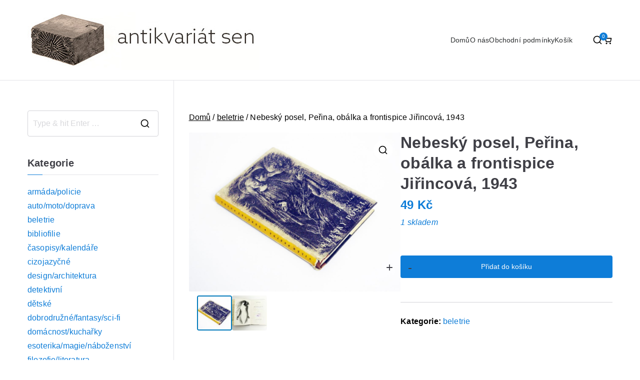

--- FILE ---
content_type: text/html; charset=UTF-8
request_url: https://antikvariatsen.cz/produkt/nebesky-posel-perina-obalka-a-frontispice-jirincova-1943/
body_size: 13680
content:

<!doctype html>
		<html lang="cs">
		
	<head>

				<meta charset="UTF-8">
		<meta name="viewport" content="width=device-width, initial-scale=1">
		<link rel="profile" href="http://gmpg.org/xfn/11">
		
		<meta name='robots' content='index, follow, max-image-preview:large, max-snippet:-1, max-video-preview:-1' />

	<!-- This site is optimized with the Yoast SEO plugin v21.4 - https://yoast.com/wordpress/plugins/seo/ -->
	<title>Nebeský posel, Peřina, obálka a frontispice Jiřincová, 1943 - Antikvariát sen</title>
	<link rel="canonical" href="https://antikvariatsen.cz/produkt/nebesky-posel-perina-obalka-a-frontispice-jirincova-1943/" />
	<meta property="og:locale" content="cs_CZ" />
	<meta property="og:type" content="article" />
	<meta property="og:title" content="Nebeský posel, Peřina, obálka a frontispice Jiřincová, 1943 - Antikvariát sen" />
	<meta property="og:description" content="Stran: 173. Rozměr: 20 x 13 cm." />
	<meta property="og:url" content="https://antikvariatsen.cz/produkt/nebesky-posel-perina-obalka-a-frontispice-jirincova-1943/" />
	<meta property="og:site_name" content="Antikvariát sen" />
	<meta property="article:modified_time" content="2019-02-12T23:55:31+00:00" />
	<meta property="og:image" content="https://antikvariatsen.cz/wp-content/uploads/2019/02/nebesky.jpg" />
	<meta property="og:image:width" content="1216" />
	<meta property="og:image:height" content="912" />
	<meta property="og:image:type" content="image/jpeg" />
	<meta name="twitter:card" content="summary_large_image" />
	<script type="application/ld+json" class="yoast-schema-graph">{"@context":"https://schema.org","@graph":[{"@type":"WebPage","@id":"https://antikvariatsen.cz/produkt/nebesky-posel-perina-obalka-a-frontispice-jirincova-1943/","url":"https://antikvariatsen.cz/produkt/nebesky-posel-perina-obalka-a-frontispice-jirincova-1943/","name":"Nebeský posel, Peřina, obálka a frontispice Jiřincová, 1943 - Antikvariát sen","isPartOf":{"@id":"https://antikvariatsen.cz/#website"},"primaryImageOfPage":{"@id":"https://antikvariatsen.cz/produkt/nebesky-posel-perina-obalka-a-frontispice-jirincova-1943/#primaryimage"},"image":{"@id":"https://antikvariatsen.cz/produkt/nebesky-posel-perina-obalka-a-frontispice-jirincova-1943/#primaryimage"},"thumbnailUrl":"https://antikvariatsen.cz/wp-content/uploads/2019/02/nebesky.jpg","datePublished":"2019-02-12T23:53:15+00:00","dateModified":"2019-02-12T23:55:31+00:00","breadcrumb":{"@id":"https://antikvariatsen.cz/produkt/nebesky-posel-perina-obalka-a-frontispice-jirincova-1943/#breadcrumb"},"inLanguage":"cs","potentialAction":[{"@type":"ReadAction","target":["https://antikvariatsen.cz/produkt/nebesky-posel-perina-obalka-a-frontispice-jirincova-1943/"]}]},{"@type":"ImageObject","inLanguage":"cs","@id":"https://antikvariatsen.cz/produkt/nebesky-posel-perina-obalka-a-frontispice-jirincova-1943/#primaryimage","url":"https://antikvariatsen.cz/wp-content/uploads/2019/02/nebesky.jpg","contentUrl":"https://antikvariatsen.cz/wp-content/uploads/2019/02/nebesky.jpg","width":1216,"height":912},{"@type":"BreadcrumbList","@id":"https://antikvariatsen.cz/produkt/nebesky-posel-perina-obalka-a-frontispice-jirincova-1943/#breadcrumb","itemListElement":[{"@type":"ListItem","position":1,"name":"Domů","item":"https://antikvariatsen.cz/"},{"@type":"ListItem","position":2,"name":"Obchod","item":"https://antikvariatsen.cz/"},{"@type":"ListItem","position":3,"name":"Nebeský posel, Peřina, obálka a frontispice Jiřincová, 1943"}]},{"@type":"WebSite","@id":"https://antikvariatsen.cz/#website","url":"https://antikvariatsen.cz/","name":"Antikvariát sen","description":"Antikvariát","publisher":{"@id":"https://antikvariatsen.cz/#organization"},"potentialAction":[{"@type":"SearchAction","target":{"@type":"EntryPoint","urlTemplate":"https://antikvariatsen.cz/?s={search_term_string}"},"query-input":"required name=search_term_string"}],"inLanguage":"cs"},{"@type":"Organization","@id":"https://antikvariatsen.cz/#organization","name":"Antikvariát sen","url":"https://antikvariatsen.cz/","logo":{"@type":"ImageObject","inLanguage":"cs","@id":"https://antikvariatsen.cz/#/schema/logo/image/","url":"https://antikvariatsen.cz/wp-content/uploads/2018/07/logo_antikvariatsen_velke_4.jpg","contentUrl":"https://antikvariatsen.cz/wp-content/uploads/2018/07/logo_antikvariatsen_velke_4.jpg","width":464,"height":120,"caption":"Antikvariát sen"},"image":{"@id":"https://antikvariatsen.cz/#/schema/logo/image/"}}]}</script>
	<!-- / Yoast SEO plugin. -->


<link rel='dns-prefetch' href='//fonts.googleapis.com' />
<link rel="alternate" type="application/rss+xml" title="Antikvariát sen &raquo; RSS zdroj" href="https://antikvariatsen.cz/feed/" />
<link rel="alternate" type="application/rss+xml" title="Antikvariát sen &raquo; RSS komentářů" href="https://antikvariatsen.cz/comments/feed/" />
<link rel='stylesheet' id='wp-block-library-css' href='https://antikvariatsen.cz/wp-includes/css/dist/block-library/style.min.css?ver=6.3.1' type='text/css' media='all' />
<style id='wp-block-library-theme-inline-css' type='text/css'>
.wp-block-audio figcaption{color:#555;font-size:13px;text-align:center}.is-dark-theme .wp-block-audio figcaption{color:hsla(0,0%,100%,.65)}.wp-block-audio{margin:0 0 1em}.wp-block-code{border:1px solid #ccc;border-radius:4px;font-family:Menlo,Consolas,monaco,monospace;padding:.8em 1em}.wp-block-embed figcaption{color:#555;font-size:13px;text-align:center}.is-dark-theme .wp-block-embed figcaption{color:hsla(0,0%,100%,.65)}.wp-block-embed{margin:0 0 1em}.blocks-gallery-caption{color:#555;font-size:13px;text-align:center}.is-dark-theme .blocks-gallery-caption{color:hsla(0,0%,100%,.65)}.wp-block-image figcaption{color:#555;font-size:13px;text-align:center}.is-dark-theme .wp-block-image figcaption{color:hsla(0,0%,100%,.65)}.wp-block-image{margin:0 0 1em}.wp-block-pullquote{border-bottom:4px solid;border-top:4px solid;color:currentColor;margin-bottom:1.75em}.wp-block-pullquote cite,.wp-block-pullquote footer,.wp-block-pullquote__citation{color:currentColor;font-size:.8125em;font-style:normal;text-transform:uppercase}.wp-block-quote{border-left:.25em solid;margin:0 0 1.75em;padding-left:1em}.wp-block-quote cite,.wp-block-quote footer{color:currentColor;font-size:.8125em;font-style:normal;position:relative}.wp-block-quote.has-text-align-right{border-left:none;border-right:.25em solid;padding-left:0;padding-right:1em}.wp-block-quote.has-text-align-center{border:none;padding-left:0}.wp-block-quote.is-large,.wp-block-quote.is-style-large,.wp-block-quote.is-style-plain{border:none}.wp-block-search .wp-block-search__label{font-weight:700}.wp-block-search__button{border:1px solid #ccc;padding:.375em .625em}:where(.wp-block-group.has-background){padding:1.25em 2.375em}.wp-block-separator.has-css-opacity{opacity:.4}.wp-block-separator{border:none;border-bottom:2px solid;margin-left:auto;margin-right:auto}.wp-block-separator.has-alpha-channel-opacity{opacity:1}.wp-block-separator:not(.is-style-wide):not(.is-style-dots){width:100px}.wp-block-separator.has-background:not(.is-style-dots){border-bottom:none;height:1px}.wp-block-separator.has-background:not(.is-style-wide):not(.is-style-dots){height:2px}.wp-block-table{margin:0 0 1em}.wp-block-table td,.wp-block-table th{word-break:normal}.wp-block-table figcaption{color:#555;font-size:13px;text-align:center}.is-dark-theme .wp-block-table figcaption{color:hsla(0,0%,100%,.65)}.wp-block-video figcaption{color:#555;font-size:13px;text-align:center}.is-dark-theme .wp-block-video figcaption{color:hsla(0,0%,100%,.65)}.wp-block-video{margin:0 0 1em}.wp-block-template-part.has-background{margin-bottom:0;margin-top:0;padding:1.25em 2.375em}
</style>
<style id='global-styles-inline-css' type='text/css'>
body{--wp--preset--color--black: #000000;--wp--preset--color--cyan-bluish-gray: #abb8c3;--wp--preset--color--white: #ffffff;--wp--preset--color--pale-pink: #f78da7;--wp--preset--color--vivid-red: #cf2e2e;--wp--preset--color--luminous-vivid-orange: #ff6900;--wp--preset--color--luminous-vivid-amber: #fcb900;--wp--preset--color--light-green-cyan: #7bdcb5;--wp--preset--color--vivid-green-cyan: #00d084;--wp--preset--color--pale-cyan-blue: #8ed1fc;--wp--preset--color--vivid-cyan-blue: #0693e3;--wp--preset--color--vivid-purple: #9b51e0;--wp--preset--gradient--vivid-cyan-blue-to-vivid-purple: linear-gradient(135deg,rgba(6,147,227,1) 0%,rgb(155,81,224) 100%);--wp--preset--gradient--light-green-cyan-to-vivid-green-cyan: linear-gradient(135deg,rgb(122,220,180) 0%,rgb(0,208,130) 100%);--wp--preset--gradient--luminous-vivid-amber-to-luminous-vivid-orange: linear-gradient(135deg,rgba(252,185,0,1) 0%,rgba(255,105,0,1) 100%);--wp--preset--gradient--luminous-vivid-orange-to-vivid-red: linear-gradient(135deg,rgba(255,105,0,1) 0%,rgb(207,46,46) 100%);--wp--preset--gradient--very-light-gray-to-cyan-bluish-gray: linear-gradient(135deg,rgb(238,238,238) 0%,rgb(169,184,195) 100%);--wp--preset--gradient--cool-to-warm-spectrum: linear-gradient(135deg,rgb(74,234,220) 0%,rgb(151,120,209) 20%,rgb(207,42,186) 40%,rgb(238,44,130) 60%,rgb(251,105,98) 80%,rgb(254,248,76) 100%);--wp--preset--gradient--blush-light-purple: linear-gradient(135deg,rgb(255,206,236) 0%,rgb(152,150,240) 100%);--wp--preset--gradient--blush-bordeaux: linear-gradient(135deg,rgb(254,205,165) 0%,rgb(254,45,45) 50%,rgb(107,0,62) 100%);--wp--preset--gradient--luminous-dusk: linear-gradient(135deg,rgb(255,203,112) 0%,rgb(199,81,192) 50%,rgb(65,88,208) 100%);--wp--preset--gradient--pale-ocean: linear-gradient(135deg,rgb(255,245,203) 0%,rgb(182,227,212) 50%,rgb(51,167,181) 100%);--wp--preset--gradient--electric-grass: linear-gradient(135deg,rgb(202,248,128) 0%,rgb(113,206,126) 100%);--wp--preset--gradient--midnight: linear-gradient(135deg,rgb(2,3,129) 0%,rgb(40,116,252) 100%);--wp--preset--font-size--small: 13px;--wp--preset--font-size--medium: 20px;--wp--preset--font-size--large: 36px;--wp--preset--font-size--x-large: 42px;--wp--preset--spacing--20: 0.44rem;--wp--preset--spacing--30: 0.67rem;--wp--preset--spacing--40: 1rem;--wp--preset--spacing--50: 1.5rem;--wp--preset--spacing--60: 2.25rem;--wp--preset--spacing--70: 3.38rem;--wp--preset--spacing--80: 5.06rem;--wp--preset--shadow--natural: 6px 6px 9px rgba(0, 0, 0, 0.2);--wp--preset--shadow--deep: 12px 12px 50px rgba(0, 0, 0, 0.4);--wp--preset--shadow--sharp: 6px 6px 0px rgba(0, 0, 0, 0.2);--wp--preset--shadow--outlined: 6px 6px 0px -3px rgba(255, 255, 255, 1), 6px 6px rgba(0, 0, 0, 1);--wp--preset--shadow--crisp: 6px 6px 0px rgba(0, 0, 0, 1);}body { margin: 0;--wp--style--global--content-size: 760px;--wp--style--global--wide-size: 1160px; }.wp-site-blocks > .alignleft { float: left; margin-right: 2em; }.wp-site-blocks > .alignright { float: right; margin-left: 2em; }.wp-site-blocks > .aligncenter { justify-content: center; margin-left: auto; margin-right: auto; }:where(.wp-site-blocks) > * { margin-block-start: 24px; margin-block-end: 0; }:where(.wp-site-blocks) > :first-child:first-child { margin-block-start: 0; }:where(.wp-site-blocks) > :last-child:last-child { margin-block-end: 0; }body { --wp--style--block-gap: 24px; }:where(body .is-layout-flow)  > :first-child:first-child{margin-block-start: 0;}:where(body .is-layout-flow)  > :last-child:last-child{margin-block-end: 0;}:where(body .is-layout-flow)  > *{margin-block-start: 24px;margin-block-end: 0;}:where(body .is-layout-constrained)  > :first-child:first-child{margin-block-start: 0;}:where(body .is-layout-constrained)  > :last-child:last-child{margin-block-end: 0;}:where(body .is-layout-constrained)  > *{margin-block-start: 24px;margin-block-end: 0;}:where(body .is-layout-flex) {gap: 24px;}:where(body .is-layout-grid) {gap: 24px;}body .is-layout-flow > .alignleft{float: left;margin-inline-start: 0;margin-inline-end: 2em;}body .is-layout-flow > .alignright{float: right;margin-inline-start: 2em;margin-inline-end: 0;}body .is-layout-flow > .aligncenter{margin-left: auto !important;margin-right: auto !important;}body .is-layout-constrained > .alignleft{float: left;margin-inline-start: 0;margin-inline-end: 2em;}body .is-layout-constrained > .alignright{float: right;margin-inline-start: 2em;margin-inline-end: 0;}body .is-layout-constrained > .aligncenter{margin-left: auto !important;margin-right: auto !important;}body .is-layout-constrained > :where(:not(.alignleft):not(.alignright):not(.alignfull)){max-width: var(--wp--style--global--content-size);margin-left: auto !important;margin-right: auto !important;}body .is-layout-constrained > .alignwide{max-width: var(--wp--style--global--wide-size);}body .is-layout-flex{display: flex;}body .is-layout-flex{flex-wrap: wrap;align-items: center;}body .is-layout-flex > *{margin: 0;}body .is-layout-grid{display: grid;}body .is-layout-grid > *{margin: 0;}body{padding-top: 0px;padding-right: 0px;padding-bottom: 0px;padding-left: 0px;}a:where(:not(.wp-element-button)){text-decoration: underline;}.wp-element-button, .wp-block-button__link{background-color: #32373c;border-width: 0;color: #fff;font-family: inherit;font-size: inherit;line-height: inherit;padding: calc(0.667em + 2px) calc(1.333em + 2px);text-decoration: none;}.has-black-color{color: var(--wp--preset--color--black) !important;}.has-cyan-bluish-gray-color{color: var(--wp--preset--color--cyan-bluish-gray) !important;}.has-white-color{color: var(--wp--preset--color--white) !important;}.has-pale-pink-color{color: var(--wp--preset--color--pale-pink) !important;}.has-vivid-red-color{color: var(--wp--preset--color--vivid-red) !important;}.has-luminous-vivid-orange-color{color: var(--wp--preset--color--luminous-vivid-orange) !important;}.has-luminous-vivid-amber-color{color: var(--wp--preset--color--luminous-vivid-amber) !important;}.has-light-green-cyan-color{color: var(--wp--preset--color--light-green-cyan) !important;}.has-vivid-green-cyan-color{color: var(--wp--preset--color--vivid-green-cyan) !important;}.has-pale-cyan-blue-color{color: var(--wp--preset--color--pale-cyan-blue) !important;}.has-vivid-cyan-blue-color{color: var(--wp--preset--color--vivid-cyan-blue) !important;}.has-vivid-purple-color{color: var(--wp--preset--color--vivid-purple) !important;}.has-black-background-color{background-color: var(--wp--preset--color--black) !important;}.has-cyan-bluish-gray-background-color{background-color: var(--wp--preset--color--cyan-bluish-gray) !important;}.has-white-background-color{background-color: var(--wp--preset--color--white) !important;}.has-pale-pink-background-color{background-color: var(--wp--preset--color--pale-pink) !important;}.has-vivid-red-background-color{background-color: var(--wp--preset--color--vivid-red) !important;}.has-luminous-vivid-orange-background-color{background-color: var(--wp--preset--color--luminous-vivid-orange) !important;}.has-luminous-vivid-amber-background-color{background-color: var(--wp--preset--color--luminous-vivid-amber) !important;}.has-light-green-cyan-background-color{background-color: var(--wp--preset--color--light-green-cyan) !important;}.has-vivid-green-cyan-background-color{background-color: var(--wp--preset--color--vivid-green-cyan) !important;}.has-pale-cyan-blue-background-color{background-color: var(--wp--preset--color--pale-cyan-blue) !important;}.has-vivid-cyan-blue-background-color{background-color: var(--wp--preset--color--vivid-cyan-blue) !important;}.has-vivid-purple-background-color{background-color: var(--wp--preset--color--vivid-purple) !important;}.has-black-border-color{border-color: var(--wp--preset--color--black) !important;}.has-cyan-bluish-gray-border-color{border-color: var(--wp--preset--color--cyan-bluish-gray) !important;}.has-white-border-color{border-color: var(--wp--preset--color--white) !important;}.has-pale-pink-border-color{border-color: var(--wp--preset--color--pale-pink) !important;}.has-vivid-red-border-color{border-color: var(--wp--preset--color--vivid-red) !important;}.has-luminous-vivid-orange-border-color{border-color: var(--wp--preset--color--luminous-vivid-orange) !important;}.has-luminous-vivid-amber-border-color{border-color: var(--wp--preset--color--luminous-vivid-amber) !important;}.has-light-green-cyan-border-color{border-color: var(--wp--preset--color--light-green-cyan) !important;}.has-vivid-green-cyan-border-color{border-color: var(--wp--preset--color--vivid-green-cyan) !important;}.has-pale-cyan-blue-border-color{border-color: var(--wp--preset--color--pale-cyan-blue) !important;}.has-vivid-cyan-blue-border-color{border-color: var(--wp--preset--color--vivid-cyan-blue) !important;}.has-vivid-purple-border-color{border-color: var(--wp--preset--color--vivid-purple) !important;}.has-vivid-cyan-blue-to-vivid-purple-gradient-background{background: var(--wp--preset--gradient--vivid-cyan-blue-to-vivid-purple) !important;}.has-light-green-cyan-to-vivid-green-cyan-gradient-background{background: var(--wp--preset--gradient--light-green-cyan-to-vivid-green-cyan) !important;}.has-luminous-vivid-amber-to-luminous-vivid-orange-gradient-background{background: var(--wp--preset--gradient--luminous-vivid-amber-to-luminous-vivid-orange) !important;}.has-luminous-vivid-orange-to-vivid-red-gradient-background{background: var(--wp--preset--gradient--luminous-vivid-orange-to-vivid-red) !important;}.has-very-light-gray-to-cyan-bluish-gray-gradient-background{background: var(--wp--preset--gradient--very-light-gray-to-cyan-bluish-gray) !important;}.has-cool-to-warm-spectrum-gradient-background{background: var(--wp--preset--gradient--cool-to-warm-spectrum) !important;}.has-blush-light-purple-gradient-background{background: var(--wp--preset--gradient--blush-light-purple) !important;}.has-blush-bordeaux-gradient-background{background: var(--wp--preset--gradient--blush-bordeaux) !important;}.has-luminous-dusk-gradient-background{background: var(--wp--preset--gradient--luminous-dusk) !important;}.has-pale-ocean-gradient-background{background: var(--wp--preset--gradient--pale-ocean) !important;}.has-electric-grass-gradient-background{background: var(--wp--preset--gradient--electric-grass) !important;}.has-midnight-gradient-background{background: var(--wp--preset--gradient--midnight) !important;}.has-small-font-size{font-size: var(--wp--preset--font-size--small) !important;}.has-medium-font-size{font-size: var(--wp--preset--font-size--medium) !important;}.has-large-font-size{font-size: var(--wp--preset--font-size--large) !important;}.has-x-large-font-size{font-size: var(--wp--preset--font-size--x-large) !important;}
.wp-block-navigation a:where(:not(.wp-element-button)){color: inherit;}
.wp-block-pullquote{font-size: 1.5em;line-height: 1.6;}
</style>
<link rel='stylesheet' id='widgetopts-styles-css' href='https://antikvariatsen.cz/wp-content/plugins/widget-options/assets/css/widget-options.css' type='text/css' media='all' />
<link rel='stylesheet' id='photoswipe-css' href='https://antikvariatsen.cz/wp-content/plugins/woocommerce/assets/css/photoswipe/photoswipe.min.css?ver=8.2.0' type='text/css' media='all' />
<link rel='stylesheet' id='photoswipe-default-skin-css' href='https://antikvariatsen.cz/wp-content/plugins/woocommerce/assets/css/photoswipe/default-skin/default-skin.min.css?ver=8.2.0' type='text/css' media='all' />
<style id='woocommerce-inline-inline-css' type='text/css'>
.woocommerce form .form-row .required { visibility: visible; }
</style>
<link rel='stylesheet' id='font-awesome-all-css' href='https://antikvariatsen.cz/wp-content/themes/zakra/assets/lib/font-awesome/css/all.min.css?ver=6.2.4' type='text/css' media='all' />
<link rel='stylesheet' id='font-awesome-solid-css' href='https://antikvariatsen.cz/wp-content/themes/zakra/assets/lib/font-awesome/css/solid.min.css?ver=6.2.4' type='text/css' media='all' />
<link rel='stylesheet' id='font-awesome-4-css' href='https://antikvariatsen.cz/wp-content/themes/zakra/assets/lib/font-awesome/css/font-awesome.min.css?ver=4.7.0' type='text/css' media='all' />
<link rel='stylesheet' id='zakra-style-css' href='https://antikvariatsen.cz/wp-content/themes/zakra/style.css?ver=3.0.4' type='text/css' media='all' />
<style id='zakra-style-inline-css' type='text/css'>
@media screen and (min-width: 768px) {.zak-primary{width:75%;}.zak-secondary {width:25%;}}a:hover, a:focus,
				.zak-primary-nav ul li:hover > a,
				.zak-primary-nav ul .current_page_item > a,
				.zak-entry-summary a,
				.zak-entry-meta a, .zak-post-content .zak-entry-footer a:hover,
				.pagebuilder-content a, .zak-style-2 .zak-entry-meta span,
				.zak-style-2 .zak-entry-meta a, 
				.entry-title:hover a,
				.zak-breadcrumbs .trail-items a,
				.breadcrumbs .trail-items a,
				.entry-content a,
				.edit-link a,
				.zak-footer-bar a:hover,
				.widget li a,
				#comments .comment-content a,
				#comments .reply,
				button:hover,
				input[type="button"]:hover,
				input[type="reset"]:hover,
				input[type="submit"]:hover,
				.wp-block-button .wp-block-button__link:hover,
				.zak-button:hover,
				.zak-entry-footer .edit-link a,
				.pagebuilder-content a, .zak-entry-footer a,
				.zak-header-buttons .zak-header-button.zak-header-button--2 .zak-button,
				.zak-header-buttons .zak-header-button .zak-button:hover{color:#0e7dd8;}.zak-post-content .entry-button:hover .zak-icon,
				.zak-error-404 .zak-button:hover svg,
				.zak-style-2 .zak-entry-meta span .zak-icon,
				.entry-button .zak-icon{fill:#0e7dd8;}blockquote, .wp-block-quote,
				button, input[type="button"],
				input[type="reset"],
				input[type="submit"],
				.wp-block-button .wp-block-button__link,
				blockquote.has-text-align-right, .wp-block-quote.has-text-align-right,
				button:hover,
				input[type="button"]:hover,
				input[type="reset"]:hover,
				input[type="submit"]:hover,
				.wp-block-button .wp-block-button__link:hover,
				.zak-button:hover,
				.zak-header-buttons .zak-header-button .zak-button,
				.zak-header-buttons .zak-header-button.zak-header-button--2 .zak-button,
				.zak-header-buttons .zak-header-button .zak-button:hover{border-color:#0e7dd8;}.zak-primary-nav.zak-layout-1-style-2 > ul > li.current_page_item > a::before,
				.zak-primary-nav.zak-layout-1-style-2 > ul a:hover::before,
				.zak-primary-nav.zak-layout-1-style-2 > ul > li.current-menu-item > a::before, 
				.zak-primary-nav.zak-layout-1-style-3 > ul > li.current_page_item > a::before,
				.zak-primary-nav.zak-layout-1-style-3 > ul > li.current-menu-item > a::before, 
				.zak-primary-nav.zak-layout-1-style-4 > ul > li.current_page_item > a::before,
				.zak-primary-nav.zak-layout-1-style-4 > ul > li.current-menu-item > a::before, 
				.zak-scroll-to-top:hover, button, input[type="button"], input[type="reset"],
				input[type="submit"], .zak-header-buttons .zak-header-button--1 .zak-button,
				.wp-block-button .wp-block-button__link,
				.zak-menu-item-cart .cart-page-link .count,
				.widget .wp-block-heading::before,
				#comments .comments-title::before,
				#comments .comment-reply-title::before,
				.widget .widget-title::before{background-color:#0e7dd8;}button, input[type="button"],
				input[type="reset"],
				input[type="submit"],
				.wp-block-button .wp-block-button__link,
				.zak-button{border-color:#0e7dd8;background-color:#0e7dd8;}body{color:#000000;}.zak-header, .zak-post, .zak-secondary, .zak-footer-bar, .zak-primary-nav .sub-menu, .zak-primary-nav .sub-menu li, .posts-navigation, #comments, .post-navigation, blockquote, .wp-block-quote, .zak-posts .zak-post{border-color:#e4e4e7;}hr .zak-container--separate, {background-color:#e4e4e7;}.entry-content a{color:#0e7dd8;}.zak-entry-footer a:hover,
				.entry-button:hover,
				.zak-entry-footer a:hover,
				.entry-content a:hover,
				.pagebuilder-content a:hover, .pagebuilder-content a:hover{color:#4461aa;}.entry-button:hover .zak-icon{fill:#4461aa;}h1, h2, h3, h4, h5, h6{font-family:-apple-system, blinkmacsystemfont, segoe ui, roboto, oxygen-sans, ubuntu, cantarell, helvetica neue, helvetica, arial, sans-serif;font-weight:500;line-height:1.3;}h1{font-weight:500;font-size:3.6rem;line-height:1.3;}h2{font-weight:500;font-size:3.24rem;line-height:1.3;}h3{font-weight:500;font-size:2.88rem;line-height:1.3;}h4{font-weight:500;font-size:2.52rem;line-height:1.3;}h5{font-weight:500;font-size:1.89072rem;line-height:1.3;}h6{font-weight:500;font-size:1.62rem;line-height:1.3;}button, input[type="button"], input[type="reset"], input[type="submit"], #infinite-handle span, .wp-block-button .wp-block-button__link{background-color:#0e7dd8;}button:hover, input[type="button"]:hover, input[type="reset"]:hover, input[type="submit"]:hover, #infinite-handle span:hover, .wp-block-button .wp-block-button__link:hover{background-color:#5e915e;}.site-title{color:#blank;}.zak-header .zak-top-bar{background-color:#e9ecef;background-size:contain;}.zak-main-header{background-color:rgb(255,255,255);background-size:contain;}.zak-primary-nav ul li a, .zak-primary-nav.zak-menu-item--layout-2 > ul > li > a{color:rgba(22,24,26,0.9);}.zak-primary-nav ul li .zak-icon, .zak-primary-nav.zak-menu-item--layout-2 > ul > li > .zak-icon{fill:rgba(22,24,26,0.9);}.zak-primary-nav ul li:hover > a, .zak-primary-nav.zak-menu-item--layout-2 > ul > li:hover > a{color:rgb(30,115,190);}.zak-primary-nav ul li:hover > .zak-icon, .zak-primary-nav.zak-menu-item--layout-2 > ul > li:hover > .zak-icon{fill:rgb(30,115,190);}.zak-primary-nav ul li:active > a, .zak-primary-nav ul > li:not(.zak-header-button).current_page_item > a, .zak-primary-nav ul > li:not(.zak-header-button).current_page_ancestor > a, .zak-primary-nav ul > li:not(.zak-header-button).current-menu-item > a, .zak-primary-nav ul > li:not(.zak-header-button).current-menu-ancestor > a{color:rgb(30,115,190);}.zak-primary-nav.zak-layout-1-style-2 ul > li:not(.zak-header-button).current_page_item > a::before, .zak-primary-nav.zak-layout-1-style-2 ul > li:not(.zak-header-button).current_page_ancestor > a::before, .zak-primary-nav.zak-layout-1-style-2 ul > li:not(.zak-header-button).current-menu-item > a::before, .zak-primary-nav.zak-layout-1-style-2 ul > li:not(.zak-header-button).current-menu-ancestor > a::before, .zak-primary-nav.zak-layout-1-style-3 ul > li:not(.zak-header-button).current_page_item > a::before, .zak-primary-nav.zak-layout-1-style-3 ul > li:not(.zak-header-button).current_page_ancestor > a::before, .zak-primary-nav.zak-layout-1-style-3 ul > li:not(.zak-header-button).current-menu-item > a::before, .zak-primary-nav.zak-layout-1-style-3 ul > li:not(.zak-header-button).current-menu-ancestor > a::before, .zak-primary-nav.zak-layout-1-style-4 ul > li:not(.zak-header-button).current_page_item > a::before, .zak-primary-nav.zak-layout-1-style-4 ul > li:not(.zak-header-button).current_page_ancestor > a::before, .zak-primary-nav.zak-layout-1-style-4 ul > li:not(.zak-header-button).current-menu-item > a::before, .zak-primary-nav.zak-layout-1-style-4 ul > li:not(.zak-header-button).current-menu-ancestor > a::before{background-color:rgb(30,115,190);}.zak-primary-nav ul li:hover > .zak-icon, .zak-primary-nav.zak-menu-item--layout-2 > ul > li span{fill:rgb(30,115,190);}.zak-primary-nav ul li a{font-weight:500;font-size:1.44rem;line-height:1.8;}.has-page-header .zak-page-header{padding-top:10px;padding-right:0px;padding-bottom:10px;padding-left:0px;}.zak-page-header, .zak-container--separate .zak-page-header{background-color:#ffffff;background-position:center center;background-size:contain;}.zak-footer-cols{background-color:#ffffff;}.zak-footer .zak-footer-cols a, .zak-footer-col .widget ul a{color:#FFF;}.zak-footer-bar{background-color:#ffffff;}.zak-footer-bar{color:#fafafa;}
</style>
<link rel='stylesheet' id='zakra_googlefonts-css' href='//fonts.googleapis.com/css?family=-apple-system%3A500&#038;1&#038;display=swap&#038;ver=3.0.4' type='text/css' media='all' />
<link rel='stylesheet' id='zakra-woocommerce-style-css' href='https://antikvariatsen.cz/wp-content/themes/zakra/woocommerce.css?ver=3.0.4' type='text/css' media='all' />
<style id='zakra-woocommerce-style-inline-css' type='text/css'>
.woocommerce-info::before,
				.woocommerce ul.products li.product .woocommerce-loop-product__title:hover,
				.wc-block-grid__product .wc-block-grid__product-title:hover,
				.woocommerce nav.woocommerce-pagination ul li a,.woocommerce nav.woocommerce-pagination ul li span,
				.woocommerce div.product p.price,.woocommerce div.product span.price,
				.woocommerce div.product .woocommerce-tabs ul.tabs li.active a,
				.woocommerce .widget_price_filter .price_slider_amount .button{color:#0e7dd8;}.wc-block-grid__product-onsale,
				.woocommerce ul.products a.button,
				.wp-block-button .wp-block-button__link,
				.woocommerce a.button,
				.woocommerce a.button.alt,
				.woocommerce button.button,
				.woocommerce button.button.alt,
				.woocommerce nav.woocommerce-pagination ul li span.current,
				.woocommerce nav.woocommerce-pagination ul li a:hover,
				.woocommerce nav.woocommerce-pagination ul li a:focus,
				.woocommerce div.product form.cart .button,
				.woocommerce div.product .woocommerce-tabs #respond input#submit,
				.woocommerce .widget_price_filter .ui-slider-horizontal .ui-slider-range,
				.woocommerce .widget_price_filter .price_slider_amount .button:hover,
				.wc-block-grid__products .wc-block-grid__product .zakra-onsale-normal-wrapper span{background-color:#0e7dd8;}.woocommerce nav.woocommerce-pagination ul li, .woocommerce div.product .woocommerce-tabs ul.tabs li.active, .woocommerce .widget_price_filter .ui-slider .ui-slider-handle, .woocommerce .widget_price_filter .price_slider_amount .button, .woocommerce-info{border-color:#0e7dd8;}.woocommerce ul.products li.product .price, .woocommerce .star-rating span, ul li.product .price, .wc-block-components-formatted-money-amount, .wc-block-grid__products .wc-block-grid__product .wc-block-grid__product-price{color:#000000;}.woocommerce a.button, .woocommerce a.button.alt, .woocommerce button.button, .woocommerce button.button.alt, .woocommerce ul.products a.button, .woocommerce div.product form.cart .button, .wp-block-button .wp-block-button__link, .tg-sticky-panel .tg-checkout-btn a{background-color:#0e7dd8;}.woocommerce a.button:hover, .woocommerce a.button.alt:hover, .woocommerce button.button:hover, .woocommerce button.button.alt:hover, .woocommerce ul.products a.button:hover, .woocommerce div.product form.cart .button:hover, .product .wc-block-grid__product-add-to-cart .wp-block-button__link:hover, .tg-sticky-panel .tg-checkout-btn a:hover{background-color:#5e915e;}

			@font-face {
				font-family: "star";
				src: url("https://antikvariatsen.cz/wp-content/plugins/woocommerce/assets/fonts/star.eot");
				src: url("https://antikvariatsen.cz/wp-content/plugins/woocommerce/assets/fonts/star.eot?#iefix") format("embedded-opentype"),
					url("https://antikvariatsen.cz/wp-content/plugins/woocommerce/assets/fonts/star.woff") format("woff"),
					url("https://antikvariatsen.cz/wp-content/plugins/woocommerce/assets/fonts/star.ttf") format("truetype"),
					url("https://antikvariatsen.cz/wp-content/plugins/woocommerce/assets/fonts/star.svg#star") format("svg");
				font-weight: normal;
				font-style: normal;
			}
			@font-face {
				font-family: "WooCommerce";
				src: url("https://antikvariatsen.cz/wp-content/plugins/woocommerce/assets/fonts/WooCommerce.eot");
				src: url("https://antikvariatsen.cz/wp-content/plugins/woocommerce/assets/fonts/WooCommerce.eot?#iefix") format("embedded-opentype"),
					url("https://antikvariatsen.cz/wp-content/plugins/woocommerce/assets/fonts/WooCommerce.woff") format("woff"),
					url("https://antikvariatsen.cz/wp-content/plugins/woocommerce/assets/fonts/WooCommerce.ttf") format("truetype"),
					url("https://antikvariatsen.cz/wp-content/plugins/woocommerce/assets/fonts/WooCommerce.svg#star") format("svg");
				font-weight: normal;
				font-style: normal;
			}
			
</style>
<script type='text/javascript' src='https://antikvariatsen.cz/wp-includes/js/jquery/jquery.min.js?ver=3.7.0' id='jquery-core-js'></script>
<script type='text/javascript' src='https://antikvariatsen.cz/wp-includes/js/jquery/jquery-migrate.min.js?ver=3.4.1' id='jquery-migrate-js'></script>
<link rel="https://api.w.org/" href="https://antikvariatsen.cz/wp-json/" /><link rel="alternate" type="application/json" href="https://antikvariatsen.cz/wp-json/wp/v2/product/11241" /><link rel="EditURI" type="application/rsd+xml" title="RSD" href="https://antikvariatsen.cz/xmlrpc.php?rsd" />
<meta name="generator" content="WordPress 6.3.1" />
<meta name="generator" content="WooCommerce 8.2.0" />
<link rel='shortlink' href='https://antikvariatsen.cz/?p=11241' />
<link rel="alternate" type="application/json+oembed" href="https://antikvariatsen.cz/wp-json/oembed/1.0/embed?url=https%3A%2F%2Fantikvariatsen.cz%2Fprodukt%2Fnebesky-posel-perina-obalka-a-frontispice-jirincova-1943%2F" />
<link rel="alternate" type="text/xml+oembed" href="https://antikvariatsen.cz/wp-json/oembed/1.0/embed?url=https%3A%2F%2Fantikvariatsen.cz%2Fprodukt%2Fnebesky-posel-perina-obalka-a-frontispice-jirincova-1943%2F&#038;format=xml" />

<!-- This website runs the Product Feed PRO for WooCommerce by AdTribes.io plugin -->
	<noscript><style>.woocommerce-product-gallery{ opacity: 1 !important; }</style></noscript>
	
		<style type="text/css">
			            .site-title {
                position: absolute;
                clip: rect(1px, 1px, 1px, 1px);
            }

			
			            .site-description {
                position: absolute;
                clip: rect(1px, 1px, 1px, 1px);
            }

					</style>

				<style type="text/css" id="wp-custom-css">
			.woocommerce .woocommerce-pagination .page-numbers .current {
    background-color: #0e7dd8;
    color: #FFF;
}
.woocommerce .woocommerce-pagination .page-numbers li > a, .woocommerce .woocommerce-pagination .page-numbers li > span {
    display: -webkit-box;
    display: -ms-flexbox;
    display: flex;
    -webkit-box-align: center;
    -ms-flex-align: center;
    align-items: center;
    -ms-flex-pack: distribute;
    justify-content: space-around;
    width: 40px;
    height: 40px;
    border-radius: 4px;
    border: 1px solid #0e7dd8;
    background-color: #FFF;
    color: #0e7dd8;
    font-size: 16px;
    padding: 10px;
    font-weight: 400;
}
.widget li a {
    display: inline-block;
    color: #0e7dd8;
    text-decoration: none;
}
.single-product .product .product_meta > span a {
    color: #0e7dd8;
    font-weight: 400;
    text-decoration: none;
}
.stock.in-stock {
    color: #0e7dd8;
}
.woocommerce a.button, .woocommerce a.button.alt, .woocommerce button.button, .woocommerce button.button.alt, .woocommerce ul.products a.button, .woocommerce div.product form.cart .button, .wp-block-button .wp-block-button__link, .tg-sticky-panel .tg-checkout-btn a {
    background-color: ##0e7dd8;
}
.woocommerce-cart .actions > .button {
    background-color: #0e7dd8;
    color: #FFF;
	  border: 0px;
    line-height: 1.7;
    padding: 10px 16px;
}
.zak-primary-nav ul li:active > a, .zak-primary-nav ul > li:not(.zak-header-button).current_page_item > a, .zak-primary-nav ul > li:not(.zak-header-button).current_page_ancestor > a, .zak-primary-nav ul > li:not(.zak-header-button).current-menu-item > a, .zak-primary-nav ul > li:not(.zak-header-button).current-menu-ancestor > a {
    color: #0e7dd8;
}
li.product .button, li.product .add_to_cart_button, li.product .added_to_cart {
    display: block;
    background-color: transparent;
    text-align: center;
    margin-top: 16px;
    padding: 6px 0;
    color: #fff;
    font-size: 1.4rem;
    font-weight: 400;
    border: 1px solid #D4D4D8;
    border-radius: 4px;
}		</style>
		
	</head>

<body class="product-template-default single single-product postid-11241 wp-custom-logo theme-zakra woocommerce woocommerce-page woocommerce-no-js zak-site-layout--left zak-container--wide zak-content-area--bordered woocommerce-active">


		<div id="page" class="zak-site">
				<a class="skip-link screen-reader-text" href="#zak-content">Přeskočit na obsah</a>
		
		<header id="zak-masthead" class="zak-header zak-layout-1 zak-layout-1-style-1">
		
			
					<div class="zak-main-header">
			<div class="zak-container">
				<div class="zak-row">
		
	<div class="zak-header-col zak-header-col--1">

		
<div class="site-branding">
	<a href="https://antikvariatsen.cz/" class="custom-logo-link" rel="home"><img width="464" height="120" src="https://antikvariatsen.cz/wp-content/uploads/2018/07/logo_antikvariatsen_velke_4.jpg" class="custom-logo" alt="antikvariát sen" decoding="async" fetchpriority="high" srcset="https://antikvariatsen.cz/wp-content/uploads/2018/07/logo_antikvariatsen_velke_4.jpg 464w, https://antikvariatsen.cz/wp-content/uploads/2018/07/logo_antikvariatsen_velke_4-300x78.jpg 300w" sizes="(max-width: 464px) 100vw, 464px" /></a>	<div class="site-info-wrap">
		
		<p class="site-title ">
		<a href="https://antikvariatsen.cz/" rel="home">Antikvariát sen</a>
	</p>


				<p class="site-description ">Antikvariát</p>
		</div>
</div><!-- .site-branding -->

	</div> <!-- /.zak-header__block--one -->


	<div class="zak-header-col zak-header-col--2">

					
<nav id="zak-primary-nav" class="zak-main-nav main-navigation zak-primary-nav zak-layout-1 zak-layout-1-style-1">
	<ul id="zak-primary-menu" class="zak-primary-menu"><li id="menu-item-23" class="menu-item menu-item-type-custom menu-item-object-custom menu-item-home menu-item-23"><a href="https://antikvariatsen.cz/">Domů</a></li>
<li id="menu-item-28" class="menu-item menu-item-type-post_type menu-item-object-page menu-item-28"><a href="https://antikvariatsen.cz/about/">O nás</a></li>
<li id="menu-item-32" class="menu-item menu-item-type-post_type menu-item-object-page menu-item-32"><a href="https://antikvariatsen.cz/obchodni-podminky/">Obchodní podmínky</a></li>
<li id="menu-item-27" class="menu-item menu-item-type-post_type menu-item-object-page menu-item-27"><a href="https://antikvariatsen.cz/kosik/">Košík</a></li>
</ul></nav><!-- #zak-primary-nav -->


    <div class="zak-header-actions zak-header-actions--desktop">

		            <div class="zak-header-action zak-header-search">
                <a href="#" class="zak-header-search__toggle">
					<svg class="zak-icon zakra-icon--magnifying-glass" xmlns="http://www.w3.org/2000/svg" viewBox="0 0 24 24"><path d="M21 22c-.3 0-.5-.1-.7-.3L16.6 18c-1.5 1.2-3.5 2-5.6 2-5 0-9-4-9-9s4-9 9-9 9 4 9 9c0 2.1-.7 4.1-2 5.6l3.7 3.7c.4.4.4 1 0 1.4-.2.2-.4.3-.7.3zM11 4c-3.9 0-7 3.1-7 7s3.1 7 7 7c1.9 0 3.6-.8 4.9-2 0 0 0-.1.1-.1s0 0 .1-.1c1.2-1.3 2-3 2-4.9C18 7.1 14.9 4 11 4z" /></svg>                </a>
				
<div class="zak-search-container">
<form role="search" method="get" class="zak-search-form" action="https://antikvariatsen.cz/">
	<label class="zak-search-field-label">
		<div class="zak-icon--search">

			<svg class="zak-icon zakra-icon--magnifying-glass" xmlns="http://www.w3.org/2000/svg" viewBox="0 0 24 24"><path d="M21 22c-.3 0-.5-.1-.7-.3L16.6 18c-1.5 1.2-3.5 2-5.6 2-5 0-9-4-9-9s4-9 9-9 9 4 9 9c0 2.1-.7 4.1-2 5.6l3.7 3.7c.4.4.4 1 0 1.4-.2.2-.4.3-.7.3zM11 4c-3.9 0-7 3.1-7 7s3.1 7 7 7c1.9 0 3.6-.8 4.9-2 0 0 0-.1.1-.1s0 0 .1-.1c1.2-1.3 2-3 2-4.9C18 7.1 14.9 4 11 4z" /></svg>
		</div>

		<span class="screen-reader-text">Search for:</span>

		<input type="search"
		       class="zak-search-field"
		       placeholder="Type &amp; hit Enter &hellip;"
		       value=""
		       name="s"
		       title="Search for:"
		>
	</label>

	<input type="submit" class="zak-search-submit"
	       value="Search" />
</form>
<button class="zak-icon--close" role="button">
</button>
</div>
            </div>
			
		
            <div class="zak-header-action">
								<li class="menu-item zak-menu-item zak-menu-item-cart "><a class="cart-page-link" href="https://antikvariatsen.cz/kosik/" title="Zobrazit nákupní košík"><svg class="zak-icon zakra-icon--cart" xmlns="http://www.w3.org/2000/svg" xml:space="preserve" viewBox="0 0 24 24"><path d="M18.5 22c-1 0-1.8-.8-1.8-1.8s.8-1.8 1.8-1.8 1.8.8 1.8 1.8-.8 1.8-1.8 1.8zm0-2c-.2 0-.2 0-.2.2s0 .2.2.2.2 0 .2-.2 0-.2-.2-.2zm-8.9 2c-1 0-1.8-.8-1.8-1.8s.8-1.8 1.8-1.8 1.8.8 1.8 1.8-.8 1.8-1.8 1.8zm0-2c-.2 0-.2 0-.2.2s0 .2.2.2.2 0 .2-.2 0-.2-.2-.2zm8.4-2.9h-7.9c-1.3 0-2.4-.9-2.6-2.2L6.1 8.2v-.1L5.4 4H3c-.6 0-1-.4-1-1s.4-1 1-1h3.3c.5 0 .9.4 1 .8L8 7h12.9c.3 0 .6.1.8.4.2.2.3.5.2.8L20.6 15c-.3 1.3-1.3 2.1-2.6 2.1zM8.3 9l1.2 5.6c.1.4.4.5.6.5H18c.1 0 .5 0 .6-.5L19.7 9H8.3z"/></svg><span class="count">0</span></a></li>            </div>
		    </div> <!-- #zak-header-actions -->

	

<div class="zak-toggle-menu "

	>

	
	<button class="zak-menu-toggle"
			aria-label="Primární menu" >

		<svg class="zak-icon zakra-icon--magnifying-glass-bars" xmlns="http://www.w3.org/2000/svg" viewBox="0 0 24 24"><path d="M17 20H3a1 1 0 0 1 0-2h14a1 1 0 0 1 0 2Zm4-2a1 1 0 0 1-.71-.29L18 15.4a6.29 6.29 0 0 1-10-5A6.43 6.43 0 0 1 14.3 4a6.31 6.31 0 0 1 6.3 6.3 6.22 6.22 0 0 1-1.2 3.7l2.31 2.3a1 1 0 0 1 0 1.42A1 1 0 0 1 21 18ZM14.3 6a4.41 4.41 0 0 0-4.3 4.4 4.25 4.25 0 0 0 4.3 4.2 4.36 4.36 0 0 0 4.3-4.3A4.36 4.36 0 0 0 14.3 6ZM6 14H3a1 1 0 0 1 0-2h3a1 1 0 0 1 0 2Zm0-6H3a1 1 0 0 1 0-2h3a1 1 0 0 1 0 2Z" /></svg>
	</button> <!-- /.zak-menu-toggle -->

	<nav id="zak-mobile-nav" class="zak-main-nav zak-mobile-nav"

		>

		<div class="zak-mobile-nav__header">
							
<div class="zak-search-container">
<form role="search" method="get" class="zak-search-form" action="https://antikvariatsen.cz/">
	<label class="zak-search-field-label">
		<div class="zak-icon--search">

			<svg class="zak-icon zakra-icon--magnifying-glass" xmlns="http://www.w3.org/2000/svg" viewBox="0 0 24 24"><path d="M21 22c-.3 0-.5-.1-.7-.3L16.6 18c-1.5 1.2-3.5 2-5.6 2-5 0-9-4-9-9s4-9 9-9 9 4 9 9c0 2.1-.7 4.1-2 5.6l3.7 3.7c.4.4.4 1 0 1.4-.2.2-.4.3-.7.3zM11 4c-3.9 0-7 3.1-7 7s3.1 7 7 7c1.9 0 3.6-.8 4.9-2 0 0 0-.1.1-.1s0 0 .1-.1c1.2-1.3 2-3 2-4.9C18 7.1 14.9 4 11 4z" /></svg>
		</div>

		<span class="screen-reader-text">Search for:</span>

		<input type="search"
		       class="zak-search-field"
		       placeholder="Type &amp; hit Enter &hellip;"
		       value=""
		       name="s"
		       title="Search for:"
		>
	</label>

	<input type="submit" class="zak-search-submit"
	       value="Search" />
</form>
<button class="zak-icon--close" role="button">
</button>
</div>
			
			<!-- Mobile nav close icon. -->
			<button id="zak-mobile-nav-close" class="zak-mobile-nav-close" aria-label="Close Button">
				<svg class="zak-icon zakra-icon--x-mark" xmlns="http://www.w3.org/2000/svg" viewBox="0 0 24 24"><path d="m14 12 7.6-7.6c.6-.6.6-1.5 0-2-.6-.6-1.5-.6-2 0L12 10 4.4 2.4c-.6-.6-1.5-.6-2 0s-.6 1.5 0 2L10 12l-7.6 7.6c-.6.6-.6 1.5 0 2 .3.3.6.4 1 .4s.7-.1 1-.4L12 14l7.6 7.6c.3.3.6.4 1 .4s.7-.1 1-.4c.6-.6.6-1.5 0-2L14 12z" /></svg>			</button>
		</div> <!-- /.zak-mobile-nav__header -->

		<ul id="zak-mobile-menu" class="zak-mobile-menu"><li class="menu-item menu-item-type-custom menu-item-object-custom menu-item-home menu-item-23"><a href="https://antikvariatsen.cz/">Domů</a></li>
<li class="menu-item menu-item-type-post_type menu-item-object-page menu-item-28"><a href="https://antikvariatsen.cz/about/">O nás</a></li>
<li class="menu-item menu-item-type-post_type menu-item-object-page menu-item-32"><a href="https://antikvariatsen.cz/obchodni-podminky/">Obchodní podmínky</a></li>
<li class="menu-item menu-item-type-post_type menu-item-object-page menu-item-27"><a href="https://antikvariatsen.cz/kosik/">Košík</a></li>
</ul>
			<div class="zak-mobile-menu-label">
							</div>

		
		<div class="zak-mobile-nav__footer">

			
    <div class="zak-header-actions ">

		            <div class="zak-header-action zak-header-search">
                <a href="#" class="zak-header-search__toggle">
					<svg class="zak-icon zakra-icon--magnifying-glass" xmlns="http://www.w3.org/2000/svg" viewBox="0 0 24 24"><path d="M21 22c-.3 0-.5-.1-.7-.3L16.6 18c-1.5 1.2-3.5 2-5.6 2-5 0-9-4-9-9s4-9 9-9 9 4 9 9c0 2.1-.7 4.1-2 5.6l3.7 3.7c.4.4.4 1 0 1.4-.2.2-.4.3-.7.3zM11 4c-3.9 0-7 3.1-7 7s3.1 7 7 7c1.9 0 3.6-.8 4.9-2 0 0 0-.1.1-.1s0 0 .1-.1c1.2-1.3 2-3 2-4.9C18 7.1 14.9 4 11 4z" /></svg>                </a>
				
<div class="zak-search-container">
<form role="search" method="get" class="zak-search-form" action="https://antikvariatsen.cz/">
	<label class="zak-search-field-label">
		<div class="zak-icon--search">

			<svg class="zak-icon zakra-icon--magnifying-glass" xmlns="http://www.w3.org/2000/svg" viewBox="0 0 24 24"><path d="M21 22c-.3 0-.5-.1-.7-.3L16.6 18c-1.5 1.2-3.5 2-5.6 2-5 0-9-4-9-9s4-9 9-9 9 4 9 9c0 2.1-.7 4.1-2 5.6l3.7 3.7c.4.4.4 1 0 1.4-.2.2-.4.3-.7.3zM11 4c-3.9 0-7 3.1-7 7s3.1 7 7 7c1.9 0 3.6-.8 4.9-2 0 0 0-.1.1-.1s0 0 .1-.1c1.2-1.3 2-3 2-4.9C18 7.1 14.9 4 11 4z" /></svg>
		</div>

		<span class="screen-reader-text">Search for:</span>

		<input type="search"
		       class="zak-search-field"
		       placeholder="Type &amp; hit Enter &hellip;"
		       value=""
		       name="s"
		       title="Search for:"
		>
	</label>

	<input type="submit" class="zak-search-submit"
	       value="Search" />
</form>
<button class="zak-icon--close" role="button">
</button>
</div>
            </div>
			
		
            <div class="zak-header-action">
								<li class="menu-item zak-menu-item zak-menu-item-cart "><a class="cart-page-link" href="https://antikvariatsen.cz/kosik/" title="Zobrazit nákupní košík"><svg class="zak-icon zakra-icon--cart" xmlns="http://www.w3.org/2000/svg" xml:space="preserve" viewBox="0 0 24 24"><path d="M18.5 22c-1 0-1.8-.8-1.8-1.8s.8-1.8 1.8-1.8 1.8.8 1.8 1.8-.8 1.8-1.8 1.8zm0-2c-.2 0-.2 0-.2.2s0 .2.2.2.2 0 .2-.2 0-.2-.2-.2zm-8.9 2c-1 0-1.8-.8-1.8-1.8s.8-1.8 1.8-1.8 1.8.8 1.8 1.8-.8 1.8-1.8 1.8zm0-2c-.2 0-.2 0-.2.2s0 .2.2.2.2 0 .2-.2 0-.2-.2-.2zm8.4-2.9h-7.9c-1.3 0-2.4-.9-2.6-2.2L6.1 8.2v-.1L5.4 4H3c-.6 0-1-.4-1-1s.4-1 1-1h3.3c.5 0 .9.4 1 .8L8 7h12.9c.3 0 .6.1.8.4.2.2.3.5.2.8L20.6 15c-.3 1.3-1.3 2.1-2.6 2.1zM8.3 9l1.2 5.6c.1.4.4.5.6.5H18c.1 0 .5 0 .6-.5L19.7 9H8.3z"/></svg><span class="count">0</span></a></li>            </div>
		    </div> <!-- #zak-header-actions -->

	
					</div> <!-- /.zak-mobile-nav__footer -->

		
	</nav> <!-- /#zak-mobile-nav-->

</div> <!-- /.zak-toggle-menu -->

				</div> <!-- /.zak-header__block-two -->

				</div> <!-- /.zak-row -->
			</div> <!-- /.zak-container -->
		</div> <!-- /.zak-main-header -->
		

				</header><!-- #zak-masthead -->
		

		<div id="zak-content" class="zak-content">
					<div class="zak-container">
				<div class="zak-row">
		
				<main id="zak-primary" class="zak-primary">
			<nav class="woocommerce-breadcrumb"><a href="https://antikvariatsen.cz">Domů</a>&nbsp;&#47;&nbsp;<a href="https://antikvariatsen.cz/kategorie-produktu/beletrie/">beletrie</a>&nbsp;&#47;&nbsp;Nebeský posel, Peřina, obálka a frontispice Jiřincová, 1943</nav>
					
			<div class="woocommerce-notices-wrapper"></div><div id="product-11241" class="zakra-single-article product type-product post-11241 status-publish first instock product_cat-beletrie has-post-thumbnail shipping-taxable purchasable product-type-simple">

	<div class="woocommerce-product-gallery woocommerce-product-gallery--with-images woocommerce-product-gallery--columns-4 images" data-columns="4" style="opacity: 0; transition: opacity .25s ease-in-out;">
	<div class="woocommerce-product-gallery__wrapper">
		<div data-thumb="https://antikvariatsen.cz/wp-content/uploads/2019/02/nebesky-100x100.jpg" data-thumb-alt="" class="woocommerce-product-gallery__image"><a href="https://antikvariatsen.cz/wp-content/uploads/2019/02/nebesky.jpg"><img width="1000" height="750" src="https://antikvariatsen.cz/wp-content/uploads/2019/02/nebesky-1000x750.jpg" class="wp-post-image" alt="" decoding="async" title="nebesky" data-caption="" data-src="https://antikvariatsen.cz/wp-content/uploads/2019/02/nebesky.jpg" data-large_image="https://antikvariatsen.cz/wp-content/uploads/2019/02/nebesky.jpg" data-large_image_width="1216" data-large_image_height="912" loading="lazy" srcset="https://antikvariatsen.cz/wp-content/uploads/2019/02/nebesky-1000x750.jpg 1000w, https://antikvariatsen.cz/wp-content/uploads/2019/02/nebesky-300x225.jpg 300w, https://antikvariatsen.cz/wp-content/uploads/2019/02/nebesky-768x576.jpg 768w, https://antikvariatsen.cz/wp-content/uploads/2019/02/nebesky-1024x768.jpg 1024w, https://antikvariatsen.cz/wp-content/uploads/2019/02/nebesky.jpg 1216w" sizes="(max-width: 1000px) 100vw, 1000px" /></a></div><div data-thumb="https://antikvariatsen.cz/wp-content/uploads/2019/02/nebesky1-100x100.jpg" data-thumb-alt="" class="woocommerce-product-gallery__image"><a href="https://antikvariatsen.cz/wp-content/uploads/2019/02/nebesky1.jpg"><img width="1000" height="750" src="https://antikvariatsen.cz/wp-content/uploads/2019/02/nebesky1-1000x750.jpg" class="" alt="" decoding="async" title="nebesky1" data-caption="" data-src="https://antikvariatsen.cz/wp-content/uploads/2019/02/nebesky1.jpg" data-large_image="https://antikvariatsen.cz/wp-content/uploads/2019/02/nebesky1.jpg" data-large_image_width="1216" data-large_image_height="912" loading="lazy" srcset="https://antikvariatsen.cz/wp-content/uploads/2019/02/nebesky1-1000x750.jpg 1000w, https://antikvariatsen.cz/wp-content/uploads/2019/02/nebesky1-300x225.jpg 300w, https://antikvariatsen.cz/wp-content/uploads/2019/02/nebesky1-768x576.jpg 768w, https://antikvariatsen.cz/wp-content/uploads/2019/02/nebesky1-1024x768.jpg 1024w, https://antikvariatsen.cz/wp-content/uploads/2019/02/nebesky1.jpg 1216w" sizes="(max-width: 1000px) 100vw, 1000px" /></a></div>	</div>
</div>

	<div class="summary entry-summary">
		<h1 class="product_title entry-title">Nebeský posel, Peřina, obálka a frontispice Jiřincová, 1943</h1><p class="price"><span class="woocommerce-Price-amount amount"><bdi>49&nbsp;<span class="woocommerce-Price-currencySymbol">&#75;&#269;</span></bdi></span></p>
<p class="stock in-stock">1 skladem</p>

	
	<form class="cart" action="https://antikvariatsen.cz/produkt/nebesky-posel-perina-obalka-a-frontispice-jirincova-1943/" method="post" enctype='multipart/form-data'>
		
		<div class="quantity">
	            <button type="button" class="zak-qty-controller zak-qty-minus" data-qty="minus">-</button>
				<label class="screen-reader-text" for="quantity_665970ff2dab3">Nebeský posel, Peřina, obálka a frontispice Jiřincová, 1943 množství</label>
	<input
		type="hidden"
				id="quantity_665970ff2dab3"
		class="input-text qty text"
		name="quantity"
		value="1"
		aria-label="Product quantity"
		size="4"
		min="1"
		max="1"
					step="1"
			placeholder=""
			inputmode="numeric"
			autocomplete="off"
			/>
	            <button type="button" class="zak-qty-controller zak-qty-plus" data-qty="plus">+</button>
			</div>

		<button type="submit" name="add-to-cart" value="11241" class="single_add_to_cart_button button alt">Přidat do košíku</button>

			</form>

	
<div class="product_meta">

	
	
	<span class="posted_in">Kategorie: <a href="https://antikvariatsen.cz/kategorie-produktu/beletrie/" rel="tag">beletrie</a></span>
	
	
</div>
	</div>

	
	<div class="woocommerce-tabs wc-tabs-wrapper">
		<ul class="tabs wc-tabs" role="tablist">
							<li class="description_tab" id="tab-title-description" role="tab" aria-controls="tab-description">
					<a href="#tab-description">
						Popis					</a>
				</li>
					</ul>
					<div class="woocommerce-Tabs-panel woocommerce-Tabs-panel--description panel entry-content wc-tab" id="tab-description" role="tabpanel" aria-labelledby="tab-title-description">
				
	<h2>Popis</h2>

<p>Stran: 173. Rozměr: 20 x 13 cm.</p>
			</div>
		
			</div>


	<section class="related products">

					<h2>Související produkty</h2>
				
		<ul class="products columns-4">

			
					<li class="zakra-single-article product type-product post-34966 status-publish first instock product_cat-beletrie has-post-thumbnail shipping-taxable purchasable product-type-simple">
	<a href="https://antikvariatsen.cz/produkt/dlazba-parize-de-boisgobey-1907/" class="woocommerce-LoopProduct-link woocommerce-loop-product__link"><img width="500" height="500" src="https://antikvariatsen.cz/wp-content/uploads/2023/05/dla-500x500.jpg" class="attachment-woocommerce_thumbnail size-woocommerce_thumbnail" alt="" decoding="async" loading="lazy" srcset="https://antikvariatsen.cz/wp-content/uploads/2023/05/dla-500x500.jpg 500w, https://antikvariatsen.cz/wp-content/uploads/2023/05/dla-150x150.jpg 150w, https://antikvariatsen.cz/wp-content/uploads/2023/05/dla-100x100.jpg 100w" sizes="(max-width: 500px) 100vw, 500px" /><h2 class="woocommerce-loop-product__title">Dlažba Paříže, de Boisgobey, 1907</h2>
	<span class="price"><span class="woocommerce-Price-amount amount"><bdi>99&nbsp;<span class="woocommerce-Price-currencySymbol">&#75;&#269;</span></bdi></span></span>
</a><a href="?add-to-cart=34966" data-quantity="1" class="button product_type_simple add_to_cart_button ajax_add_to_cart" data-product_id="34966" data-product_sku="" aria-label="Přidat &bdquo;Dlažba Paříže, de Boisgobey, 1907&ldquo; do košíku" aria-describedby="" rel="nofollow">Přidat do košíku</a></li>

			
					<li class="zakra-single-article product type-product post-26862 status-publish instock product_cat-beletrie has-post-thumbnail shipping-taxable purchasable product-type-simple">
	<a href="https://antikvariatsen.cz/produkt/krasna-zajatkyne-woodiwiss-1999/" class="woocommerce-LoopProduct-link woocommerce-loop-product__link"><img width="500" height="500" src="https://antikvariatsen.cz/wp-content/uploads/2020/12/krasnazaa-500x500.jpg" class="attachment-woocommerce_thumbnail size-woocommerce_thumbnail" alt="" decoding="async" loading="lazy" srcset="https://antikvariatsen.cz/wp-content/uploads/2020/12/krasnazaa-500x500.jpg 500w, https://antikvariatsen.cz/wp-content/uploads/2020/12/krasnazaa-150x150.jpg 150w, https://antikvariatsen.cz/wp-content/uploads/2020/12/krasnazaa-100x100.jpg 100w" sizes="(max-width: 500px) 100vw, 500px" /><h2 class="woocommerce-loop-product__title">Krásná zajatkyně, Woodiwiss, 1999</h2>
	<span class="price"><span class="woocommerce-Price-amount amount"><bdi>49&nbsp;<span class="woocommerce-Price-currencySymbol">&#75;&#269;</span></bdi></span></span>
</a><a href="?add-to-cart=26862" data-quantity="1" class="button product_type_simple add_to_cart_button ajax_add_to_cart" data-product_id="26862" data-product_sku="" aria-label="Přidat &bdquo;Krásná zajatkyně, Woodiwiss, 1999&ldquo; do košíku" aria-describedby="" rel="nofollow">Přidat do košíku</a></li>

			
					<li class="zakra-single-article product type-product post-35174 status-publish instock product_cat-beletrie has-post-thumbnail shipping-taxable purchasable product-type-simple">
	<a href="https://antikvariatsen.cz/produkt/povidky-i-nakladatelstvi-jan-otto/" class="woocommerce-LoopProduct-link woocommerce-loop-product__link"><img width="500" height="500" src="https://antikvariatsen.cz/wp-content/uploads/2023/06/povidky1-500x500.jpg" class="attachment-woocommerce_thumbnail size-woocommerce_thumbnail" alt="" decoding="async" loading="lazy" srcset="https://antikvariatsen.cz/wp-content/uploads/2023/06/povidky1-500x500.jpg 500w, https://antikvariatsen.cz/wp-content/uploads/2023/06/povidky1-150x150.jpg 150w, https://antikvariatsen.cz/wp-content/uploads/2023/06/povidky1-100x100.jpg 100w" sizes="(max-width: 500px) 100vw, 500px" /><h2 class="woocommerce-loop-product__title">Povídky I., Nakladatelství Jan Otto</h2>
	<span class="price"><span class="woocommerce-Price-amount amount"><bdi>69&nbsp;<span class="woocommerce-Price-currencySymbol">&#75;&#269;</span></bdi></span></span>
</a><a href="?add-to-cart=35174" data-quantity="1" class="button product_type_simple add_to_cart_button ajax_add_to_cart" data-product_id="35174" data-product_sku="" aria-label="Přidat &bdquo;Povídky I., Nakladatelství Jan Otto&ldquo; do košíku" aria-describedby="" rel="nofollow">Přidat do košíku</a></li>

			
					<li class="zakra-single-article product type-product post-41689 status-publish last instock product_cat-beletrie has-post-thumbnail shipping-taxable purchasable product-type-simple">
	<a href="https://antikvariatsen.cz/produkt/vune-deste-lanczova-2008/" class="woocommerce-LoopProduct-link woocommerce-loop-product__link"><img width="500" height="500" src="https://antikvariatsen.cz/wp-content/uploads/2024/04/vune-500x500.jpg" class="attachment-woocommerce_thumbnail size-woocommerce_thumbnail" alt="" decoding="async" loading="lazy" srcset="https://antikvariatsen.cz/wp-content/uploads/2024/04/vune-500x500.jpg 500w, https://antikvariatsen.cz/wp-content/uploads/2024/04/vune-150x150.jpg 150w, https://antikvariatsen.cz/wp-content/uploads/2024/04/vune-100x100.jpg 100w" sizes="(max-width: 500px) 100vw, 500px" /><h2 class="woocommerce-loop-product__title">Vůně deště, Lanczová, 2008</h2>
	<span class="price"><span class="woocommerce-Price-amount amount"><bdi>69&nbsp;<span class="woocommerce-Price-currencySymbol">&#75;&#269;</span></bdi></span></span>
</a><a href="?add-to-cart=41689" data-quantity="1" class="button product_type_simple add_to_cart_button ajax_add_to_cart" data-product_id="41689" data-product_sku="" aria-label="Přidat &bdquo;Vůně deště, Lanczová, 2008&ldquo; do košíku" aria-describedby="" rel="nofollow">Přidat do košíku</a></li>

			
		</ul>

	</section>
	</div>


		
				</main><!-- /.zak-primary -->
			
	
<aside id="zak-secondary" class="zak-secondary ">
	<section id="search-8" class="widget widget_search">
<div class="zak-search-container">
<form role="search" method="get" class="zak-search-form" action="https://antikvariatsen.cz/">
	<label class="zak-search-field-label">
		<div class="zak-icon--search">

			<svg class="zak-icon zakra-icon--magnifying-glass" xmlns="http://www.w3.org/2000/svg" viewBox="0 0 24 24"><path d="M21 22c-.3 0-.5-.1-.7-.3L16.6 18c-1.5 1.2-3.5 2-5.6 2-5 0-9-4-9-9s4-9 9-9 9 4 9 9c0 2.1-.7 4.1-2 5.6l3.7 3.7c.4.4.4 1 0 1.4-.2.2-.4.3-.7.3zM11 4c-3.9 0-7 3.1-7 7s3.1 7 7 7c1.9 0 3.6-.8 4.9-2 0 0 0-.1.1-.1s0 0 .1-.1c1.2-1.3 2-3 2-4.9C18 7.1 14.9 4 11 4z" /></svg>
		</div>

		<span class="screen-reader-text">Search for:</span>

		<input type="search"
		       class="zak-search-field"
		       placeholder="Type &amp; hit Enter &hellip;"
		       value=""
		       name="s"
		       title="Search for:"
		>
	</label>

	<input type="submit" class="zak-search-submit"
	       value="Search" />
</form>
<button class="zak-icon--close" role="button">
</button>
</div>
</section><section id="woocommerce_product_categories-8" class="widget woocommerce widget_product_categories"><h2 class="widget-title s">Kategorie</h2><ul class="product-categories"><li class="cat-item cat-item-35"><a href="https://antikvariatsen.cz/kategorie-produktu/vojenske/">armáda/policie</a></li>
<li class="cat-item cat-item-46"><a href="https://antikvariatsen.cz/kategorie-produktu/auto-moto/">auto/moto/doprava</a></li>
<li class="cat-item cat-item-17 current-cat"><a href="https://antikvariatsen.cz/kategorie-produktu/beletrie/">beletrie</a></li>
<li class="cat-item cat-item-18"><a href="https://antikvariatsen.cz/kategorie-produktu/bibliofilie/">bibliofilie</a></li>
<li class="cat-item cat-item-20"><a href="https://antikvariatsen.cz/kategorie-produktu/casopisy/">časopisy/kalendáře</a></li>
<li class="cat-item cat-item-19"><a href="https://antikvariatsen.cz/kategorie-produktu/cizojazycne/">cizojazyčné</a></li>
<li class="cat-item cat-item-21"><a href="https://antikvariatsen.cz/kategorie-produktu/designarchitektura/">design/architektura</a></li>
<li class="cat-item cat-item-53"><a href="https://antikvariatsen.cz/kategorie-produktu/detektivni/">detektivní</a></li>
<li class="cat-item cat-item-22"><a href="https://antikvariatsen.cz/kategorie-produktu/detske/">dětské</a></li>
<li class="cat-item cat-item-23"><a href="https://antikvariatsen.cz/kategorie-produktu/dobrodruznefantasysci-fi/">dobrodružné/fantasy/sci-fi</a></li>
<li class="cat-item cat-item-24"><a href="https://antikvariatsen.cz/kategorie-produktu/domacnostkucharky/">domácnost/kuchařky</a></li>
<li class="cat-item cat-item-48"><a href="https://antikvariatsen.cz/kategorie-produktu/esoterika-magie-nabozenstvi/">esoterika/magie/náboženství</a></li>
<li class="cat-item cat-item-51"><a href="https://antikvariatsen.cz/kategorie-produktu/filozofie/">filozofie/literatura</a></li>
<li class="cat-item cat-item-25"><a href="https://antikvariatsen.cz/kategorie-produktu/fotografie/">fotografie</a></li>
<li class="cat-item cat-item-26"><a href="https://antikvariatsen.cz/kategorie-produktu/geografiemistopis/">geografie/místopis</a></li>
<li class="cat-item cat-item-45"><a href="https://antikvariatsen.cz/kategorie-produktu/grafika/">grafika/obrazy</a></li>
<li class="cat-item cat-item-27"><a href="https://antikvariatsen.cz/kategorie-produktu/historie/">historie</a></li>
<li class="cat-item cat-item-50"><a href="https://antikvariatsen.cz/kategorie-produktu/komiks-kreslene/">komiks/kreslené</a></li>
<li class="cat-item cat-item-54"><a href="https://antikvariatsen.cz/kategorie-produktu/mapy/">mapy/atlasy</a></li>
<li class="cat-item cat-item-28"><a href="https://antikvariatsen.cz/kategorie-produktu/novinypapiroviny/">noviny/papíroviny</a></li>
<li class="cat-item cat-item-30"><a href="https://antikvariatsen.cz/kategorie-produktu/plakaty/">plakáty</a></li>
<li class="cat-item cat-item-47"><a href="https://antikvariatsen.cz/kategorie-produktu/poezie/">poezie</a></li>
<li class="cat-item cat-item-44"><a href="https://antikvariatsen.cz/kategorie-produktu/politika/">politika</a></li>
<li class="cat-item cat-item-49"><a href="https://antikvariatsen.cz/kategorie-produktu/pravo-ekonomie/">právo/ekonomie</a></li>
<li class="cat-item cat-item-31"><a href="https://antikvariatsen.cz/kategorie-produktu/priroda/">příroda</a></li>
<li class="cat-item cat-item-16"><a href="https://antikvariatsen.cz/kategorie-produktu/reklama/">reklama</a></li>
<li class="cat-item cat-item-32"><a href="https://antikvariatsen.cz/kategorie-produktu/remesla/">řemesla/hobby</a></li>
<li class="cat-item cat-item-36"><a href="https://antikvariatsen.cz/kategorie-produktu/zdravisport/">sport/zdraví/psychologie</a></li>
<li class="cat-item cat-item-52"><a href="https://antikvariatsen.cz/kategorie-produktu/ucebnice-pedagogika/">učebnice/slovníky</a></li>
<li class="cat-item cat-item-33"><a href="https://antikvariatsen.cz/kategorie-produktu/umeni/">umění/hudba/film</a></li>
<li class="cat-item cat-item-34"><a href="https://antikvariatsen.cz/kategorie-produktu/veda-a-technika/">věda a technika</a></li>
<li class="cat-item cat-item-37"><a href="https://antikvariatsen.cz/kategorie-produktu/zemedelstvi/">zemědělství/chovatelství</a></li>
</ul></section></aside><!-- .zak-secondary -->


					</div> <!-- /.row -->
			</div> <!-- /.zak-container-->
		</div> <!-- /#zak-content-->
		
			<footer id="zak-footer" class="zak-footer ">
		
		
		
<div class="zak-footer-bar zak-style-2">
	<div class="zak-container">
		<div class="zak-row">
			<div class="zak-footer-bar__1">

				Copyright &copy; 2024 <a href="https://antikvariatsen.cz/" title="Antikvariát sen">Antikvariát sen</a>. Powered by <a href="https://zakratheme.com/" target="_blank" title="Zakra" rel="nofollow">Zakra</a> and <a href="https://wordpress.org/" target="_blank" title="WordPress" rel="nofollow">WordPress</a>.
			</div> <!-- /.zak-footer-bar__1 -->

					</div> <!-- /.zak-row-->
	</div> <!-- /.zak-container-->
</div> <!-- /.zak-site-footer-bar -->

			</footer><!-- #zak-footer -->
		
		</div><!-- #page -->
		
<a href="#" id="zak-scroll-to-top" class="zak-scroll-to-top">
	
		<svg class="zak-icon zakra-icon--chevron-up" xmlns="http://www.w3.org/2000/svg" viewBox="0 0 24 24"><path d="M21 17.5c-.3 0-.5-.1-.7-.3L12 8.9l-8.3 8.3c-.4.4-1 .4-1.4 0s-.4-1 0-1.4l9-9c.4-.4 1-.4 1.4 0l9 9c.4.4.4 1 0 1.4-.2.2-.4.3-.7.3z" /></svg>		<span class="screen-reader-text">Přesunout se na začátek</span>

	
</a>

<div class="zak-overlay-wrapper"></div>

<script type="application/ld+json">{"@context":"https:\/\/schema.org\/","@graph":[{"@context":"https:\/\/schema.org\/","@type":"BreadcrumbList","itemListElement":[{"@type":"ListItem","position":1,"item":{"name":"Dom\u016f","@id":"https:\/\/antikvariatsen.cz"}},{"@type":"ListItem","position":2,"item":{"name":"beletrie","@id":"https:\/\/antikvariatsen.cz\/kategorie-produktu\/beletrie\/"}},{"@type":"ListItem","position":3,"item":{"name":"Nebesk\u00fd posel, Pe\u0159ina, ob\u00e1lka a frontispice Ji\u0159incov\u00e1, 1943","@id":"https:\/\/antikvariatsen.cz\/produkt\/nebesky-posel-perina-obalka-a-frontispice-jirincova-1943\/"}}]},{"@context":"https:\/\/schema.org\/","@type":"Product","@id":"https:\/\/antikvariatsen.cz\/produkt\/nebesky-posel-perina-obalka-a-frontispice-jirincova-1943\/#product","name":"Nebesk\u00fd posel, Pe\u0159ina, ob\u00e1lka a frontispice Ji\u0159incov\u00e1, 1943","url":"https:\/\/antikvariatsen.cz\/produkt\/nebesky-posel-perina-obalka-a-frontispice-jirincova-1943\/","description":"Stran: 173. Rozm\u011br: 20 x 13 cm.","image":"https:\/\/antikvariatsen.cz\/wp-content\/uploads\/2019\/02\/nebesky.jpg","sku":11241,"offers":[{"@type":"Offer","price":"49","priceValidUntil":"2025-12-31","priceSpecification":{"price":"49","priceCurrency":"CZK","valueAddedTaxIncluded":"false"},"priceCurrency":"CZK","availability":"http:\/\/schema.org\/InStock","url":"https:\/\/antikvariatsen.cz\/produkt\/nebesky-posel-perina-obalka-a-frontispice-jirincova-1943\/","seller":{"@type":"Organization","name":"Antikvari\u00e1t sen","url":"https:\/\/antikvariatsen.cz"}}]}]}</script>
<div class="pswp" tabindex="-1" role="dialog" aria-hidden="true">
	<div class="pswp__bg"></div>
	<div class="pswp__scroll-wrap">
		<div class="pswp__container">
			<div class="pswp__item"></div>
			<div class="pswp__item"></div>
			<div class="pswp__item"></div>
		</div>
		<div class="pswp__ui pswp__ui--hidden">
			<div class="pswp__top-bar">
				<div class="pswp__counter"></div>
				<button class="pswp__button pswp__button--close" aria-label="Zavřít (Esc)"></button>
				<button class="pswp__button pswp__button--share" aria-label="Sdílet"></button>
				<button class="pswp__button pswp__button--fs" aria-label="Přepnout na celou obrazovku"></button>
				<button class="pswp__button pswp__button--zoom" aria-label="Přiblížit/Oddálit"></button>
				<div class="pswp__preloader">
					<div class="pswp__preloader__icn">
						<div class="pswp__preloader__cut">
							<div class="pswp__preloader__donut"></div>
						</div>
					</div>
				</div>
			</div>
			<div class="pswp__share-modal pswp__share-modal--hidden pswp__single-tap">
				<div class="pswp__share-tooltip"></div>
			</div>
			<button class="pswp__button pswp__button--arrow--left" aria-label="Předchozí (šipka doleva)"></button>
			<button class="pswp__button pswp__button--arrow--right" aria-label="Další (šipka doprava)"></button>
			<div class="pswp__caption">
				<div class="pswp__caption__center"></div>
			</div>
		</div>
	</div>
</div>
	<script type="text/javascript">
		(function () {
			var c = document.body.className;
			c = c.replace(/woocommerce-no-js/, 'woocommerce-js');
			document.body.className = c;
		})();
	</script>
	<script type='text/javascript' src='https://antikvariatsen.cz/wp-content/plugins/woocommerce/assets/js/jquery-blockui/jquery.blockUI.min.js?ver=2.7.0-wc.8.2.0' id='jquery-blockui-js'></script>
<script type='text/javascript' id='wc-add-to-cart-js-extra'>
/* <![CDATA[ */
var wc_add_to_cart_params = {"ajax_url":"\/wp-admin\/admin-ajax.php","wc_ajax_url":"\/?wc-ajax=%%endpoint%%","i18n_view_cart":"Zobrazit ko\u0161\u00edk","cart_url":"https:\/\/antikvariatsen.cz\/kosik\/","is_cart":"","cart_redirect_after_add":"no"};
/* ]]> */
</script>
<script type='text/javascript' src='https://antikvariatsen.cz/wp-content/plugins/woocommerce/assets/js/frontend/add-to-cart.min.js?ver=8.2.0' id='wc-add-to-cart-js'></script>
<script type='text/javascript' src='https://antikvariatsen.cz/wp-content/plugins/woocommerce/assets/js/zoom/jquery.zoom.min.js?ver=1.7.21-wc.8.2.0' id='zoom-js'></script>
<script type='text/javascript' src='https://antikvariatsen.cz/wp-content/plugins/woocommerce/assets/js/flexslider/jquery.flexslider.min.js?ver=2.7.2-wc.8.2.0' id='flexslider-js'></script>
<script type='text/javascript' src='https://antikvariatsen.cz/wp-content/plugins/woocommerce/assets/js/photoswipe/photoswipe.min.js?ver=4.1.1-wc.8.2.0' id='photoswipe-js'></script>
<script type='text/javascript' src='https://antikvariatsen.cz/wp-content/plugins/woocommerce/assets/js/photoswipe/photoswipe-ui-default.min.js?ver=4.1.1-wc.8.2.0' id='photoswipe-ui-default-js'></script>
<script type='text/javascript' id='wc-single-product-js-extra'>
/* <![CDATA[ */
var wc_single_product_params = {"i18n_required_rating_text":"Zvolte pros\u00edm hodnocen\u00ed","review_rating_required":"yes","flexslider":{"rtl":false,"animation":"slide","smoothHeight":true,"directionNav":false,"controlNav":"thumbnails","slideshow":false,"animationSpeed":500,"animationLoop":false,"allowOneSlide":false},"zoom_enabled":"1","zoom_options":[],"photoswipe_enabled":"1","photoswipe_options":{"shareEl":false,"closeOnScroll":false,"history":false,"hideAnimationDuration":0,"showAnimationDuration":0},"flexslider_enabled":"1"};
/* ]]> */
</script>
<script type='text/javascript' src='https://antikvariatsen.cz/wp-content/plugins/woocommerce/assets/js/frontend/single-product.min.js?ver=8.2.0' id='wc-single-product-js'></script>
<script type='text/javascript' src='https://antikvariatsen.cz/wp-content/plugins/woocommerce/assets/js/js-cookie/js.cookie.min.js?ver=2.1.4-wc.8.2.0' id='js-cookie-js'></script>
<script type='text/javascript' id='woocommerce-js-extra'>
/* <![CDATA[ */
var woocommerce_params = {"ajax_url":"\/wp-admin\/admin-ajax.php","wc_ajax_url":"\/?wc-ajax=%%endpoint%%"};
/* ]]> */
</script>
<script type='text/javascript' src='https://antikvariatsen.cz/wp-content/plugins/woocommerce/assets/js/frontend/woocommerce.min.js?ver=8.2.0' id='woocommerce-js'></script>
<script type='text/javascript' src='https://antikvariatsen.cz/wp-content/themes/zakra/assets/js/navigation.min.js?ver=3.0.4' id='zakra-navigation-js'></script>
<script type='text/javascript' src='https://antikvariatsen.cz/wp-content/themes/zakra/assets/js/skip-link-focus-fix.min.js?ver=3.0.4' id='zakra-skip-link-focus-fix-js'></script>
<script type='text/javascript' src='https://antikvariatsen.cz/wp-content/themes/zakra/assets/js/zakra-custom.min.js?ver=3.0.4' id='zakra-custom-js'></script>
<!-- WooCommerce JavaScript -->
<script type="text/javascript">
jQuery(function($) { 

      $(document).on( 'click', '.zak-qty-plus, .zak-qty-minus', function() {

         var qty = $( this ).parent( '.quantity' ).find( '.qty' );
         var val = parseFloat(qty.val());
         var max = parseFloat(qty.attr( 'max' ));
         var min = parseFloat(qty.attr( 'min' ));
         var step = parseFloat(qty.attr( 'step' ));

         if ( $( this ).is( '.zak-qty-plus' ) ) {
            if ( max && ( max <= val ) ) {
               qty.val( max ).change();
            } else {
            	if(val) {
               qty.val( val + step ).change();
               }
               else {
               qty.val( 0 + step ).change();
               }
            }
         } else {
            if ( min && ( min >= val ) ) {
               qty.val( min ).change();
            } else if ( val > min ) {
               qty.val( val - step ).change();
            }
         }

      });

   
 });
</script>

</body>
</html><!-- WP Fastest Cache file was created in 1.303514957428 seconds, on 31-05-24 6:41:03 -->